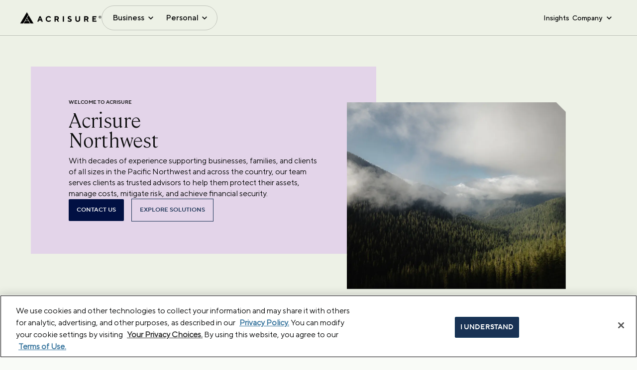

--- FILE ---
content_type: application/javascript; charset=UTF-8
request_url: https://www.acrisure.com/cdn-cgi/challenge-platform/scripts/jsd/main.js
body_size: 4408
content:
window._cf_chl_opt={VnHPF6:'b'};~function(T2,b,G,e,o,v,i,V){T2=F,function(B,c,Tz,T1,j,Y){for(Tz={B:241,c:218,j:176,Y:182,a:152,J:199,y:191,R:197,W:248,I:252,M:148},T1=F,j=B();!![];)try{if(Y=-parseInt(T1(Tz.B))/1*(parseInt(T1(Tz.c))/2)+-parseInt(T1(Tz.j))/3*(-parseInt(T1(Tz.Y))/4)+parseInt(T1(Tz.a))/5+parseInt(T1(Tz.J))/6*(parseInt(T1(Tz.y))/7)+-parseInt(T1(Tz.R))/8+parseInt(T1(Tz.W))/9+-parseInt(T1(Tz.I))/10*(-parseInt(T1(Tz.M))/11),Y===c)break;else j.push(j.shift())}catch(a){j.push(j.shift())}}(T,739442),b=this||self,G=b[T2(154)],e={},e[T2(195)]='o',e[T2(215)]='s',e[T2(240)]='u',e[T2(231)]='z',e[T2(142)]='n',e[T2(226)]='I',e[T2(222)]='b',o=e,b[T2(232)]=function(B,j,Y,J,Ta,TY,Tg,T7,R,W,I,M,S,P){if(Ta={B:149,c:157,j:174,Y:149,a:157,J:245,y:146,R:158,W:158,I:201,M:237,S:250,P:160,x:163},TY={B:211,c:250,j:189},Tg={B:166,c:221,j:181,Y:173},T7=T2,j===null||j===void 0)return J;for(R=O(j),B[T7(Ta.B)][T7(Ta.c)]&&(R=R[T7(Ta.j)](B[T7(Ta.Y)][T7(Ta.a)](j))),R=B[T7(Ta.J)][T7(Ta.y)]&&B[T7(Ta.R)]?B[T7(Ta.J)][T7(Ta.y)](new B[(T7(Ta.W))](R)):function(x,T8,A){for(T8=T7,x[T8(TY.B)](),A=0;A<x[T8(TY.c)];x[A+1]===x[A]?x[T8(TY.j)](A+1,1):A+=1);return x}(R),W='nAsAaAb'.split('A'),W=W[T7(Ta.I)][T7(Ta.M)](W),I=0;I<R[T7(Ta.S)];M=R[I],S=U(B,j,M),W(S)?(P='s'===S&&!B[T7(Ta.P)](j[M]),T7(Ta.x)===Y+M?y(Y+M,S):P||y(Y+M,j[M])):y(Y+M,S),I++);return J;function y(x,A,T6){T6=F,Object[T6(Tg.B)][T6(Tg.c)][T6(Tg.j)](J,A)||(J[A]=[]),J[A][T6(Tg.Y)](x)}},v=T2(247)[T2(186)](';'),i=v[T2(201)][T2(237)](v),b[T2(217)]=function(B,j,Tw,T9,Y,J,y,R){for(Tw={B:236,c:250,j:250,Y:256,a:173,J:184},T9=T2,Y=Object[T9(Tw.B)](j),J=0;J<Y[T9(Tw.c)];J++)if(y=Y[J],y==='f'&&(y='N'),B[y]){for(R=0;R<j[Y[J]][T9(Tw.j)];-1===B[y][T9(Tw.Y)](j[Y[J]][R])&&(i(j[Y[J]][R])||B[y][T9(Tw.a)]('o.'+j[Y[J]][R])),R++);}else B[y]=j[Y[J]][T9(Tw.J)](function(W){return'o.'+W})},V=function(TC,TD,TL,TA,Tt,TG,c,j,Y){return TC={B:147,c:161},TD={B:213,c:173,j:213,Y:258,a:213,J:203,y:173,R:213},TL={B:250},TA={B:250,c:203,j:166,Y:221,a:181,J:166,y:221,R:251,W:173,I:173,M:173,S:213,P:173,x:173,A:173,m:173,L:258},Tt={B:153,c:203},TG=T2,c=String[TG(TC.B)],j={'h':function(a){return a==null?'':j.g(a,6,function(J,Te){return Te=F,Te(Tt.B)[Te(Tt.c)](J)})},'g':function(J,y,R,To,W,I,M,S,P,x,A,L,D,C,E,H,K,T0){if(To=TG,null==J)return'';for(I={},M={},S='',P=2,x=3,A=2,L=[],D=0,C=0,E=0;E<J[To(TA.B)];E+=1)if(H=J[To(TA.c)](E),Object[To(TA.j)][To(TA.Y)][To(TA.a)](I,H)||(I[H]=x++,M[H]=!0),K=S+H,Object[To(TA.j)][To(TA.Y)][To(TA.a)](I,K))S=K;else{if(Object[To(TA.J)][To(TA.y)][To(TA.a)](M,S)){if(256>S[To(TA.R)](0)){for(W=0;W<A;D<<=1,y-1==C?(C=0,L[To(TA.W)](R(D)),D=0):C++,W++);for(T0=S[To(TA.R)](0),W=0;8>W;D=D<<1.04|1&T0,C==y-1?(C=0,L[To(TA.I)](R(D)),D=0):C++,T0>>=1,W++);}else{for(T0=1,W=0;W<A;D=T0|D<<1.57,y-1==C?(C=0,L[To(TA.W)](R(D)),D=0):C++,T0=0,W++);for(T0=S[To(TA.R)](0),W=0;16>W;D=T0&1|D<<1,C==y-1?(C=0,L[To(TA.M)](R(D)),D=0):C++,T0>>=1,W++);}P--,0==P&&(P=Math[To(TA.S)](2,A),A++),delete M[S]}else for(T0=I[S],W=0;W<A;D=T0&1.56|D<<1.17,C==y-1?(C=0,L[To(TA.P)](R(D)),D=0):C++,T0>>=1,W++);S=(P--,0==P&&(P=Math[To(TA.S)](2,A),A++),I[K]=x++,String(H))}if(''!==S){if(Object[To(TA.J)][To(TA.y)][To(TA.a)](M,S)){if(256>S[To(TA.R)](0)){for(W=0;W<A;D<<=1,C==y-1?(C=0,L[To(TA.W)](R(D)),D=0):C++,W++);for(T0=S[To(TA.R)](0),W=0;8>W;D=T0&1|D<<1,C==y-1?(C=0,L[To(TA.x)](R(D)),D=0):C++,T0>>=1,W++);}else{for(T0=1,W=0;W<A;D=D<<1.54|T0,y-1==C?(C=0,L[To(TA.A)](R(D)),D=0):C++,T0=0,W++);for(T0=S[To(TA.R)](0),W=0;16>W;D=T0&1.55|D<<1.52,y-1==C?(C=0,L[To(TA.P)](R(D)),D=0):C++,T0>>=1,W++);}P--,P==0&&(P=Math[To(TA.S)](2,A),A++),delete M[S]}else for(T0=I[S],W=0;W<A;D=D<<1|1.2&T0,C==y-1?(C=0,L[To(TA.W)](R(D)),D=0):C++,T0>>=1,W++);P--,P==0&&A++}for(T0=2,W=0;W<A;D=D<<1.15|1.32&T0,C==y-1?(C=0,L[To(TA.m)](R(D)),D=0):C++,T0>>=1,W++);for(;;)if(D<<=1,y-1==C){L[To(TA.W)](R(D));break}else C++;return L[To(TA.L)]('')},'j':function(a,Tm,Ts){return Tm={B:251},Ts=TG,a==null?'':a==''?null:j.i(a[Ts(TL.B)],32768,function(J,TU){return TU=Ts,a[TU(Tm.B)](J)})},'i':function(J,y,R,TO,W,I,M,S,P,x,A,L,D,C,E,H,T0,K){for(TO=TG,W=[],I=4,M=4,S=3,P=[],L=R(0),D=y,C=1,x=0;3>x;W[x]=x,x+=1);for(E=0,H=Math[TO(TD.B)](2,2),A=1;A!=H;K=D&L,D>>=1,D==0&&(D=y,L=R(C++)),E|=(0<K?1:0)*A,A<<=1);switch(E){case 0:for(E=0,H=Math[TO(TD.B)](2,8),A=1;A!=H;K=D&L,D>>=1,0==D&&(D=y,L=R(C++)),E|=(0<K?1:0)*A,A<<=1);T0=c(E);break;case 1:for(E=0,H=Math[TO(TD.B)](2,16),A=1;A!=H;K=D&L,D>>=1,0==D&&(D=y,L=R(C++)),E|=A*(0<K?1:0),A<<=1);T0=c(E);break;case 2:return''}for(x=W[3]=T0,P[TO(TD.c)](T0);;){if(C>J)return'';for(E=0,H=Math[TO(TD.B)](2,S),A=1;A!=H;K=L&D,D>>=1,D==0&&(D=y,L=R(C++)),E|=(0<K?1:0)*A,A<<=1);switch(T0=E){case 0:for(E=0,H=Math[TO(TD.j)](2,8),A=1;H!=A;K=L&D,D>>=1,0==D&&(D=y,L=R(C++)),E|=(0<K?1:0)*A,A<<=1);W[M++]=c(E),T0=M-1,I--;break;case 1:for(E=0,H=Math[TO(TD.B)](2,16),A=1;A!=H;K=D&L,D>>=1,0==D&&(D=y,L=R(C++)),E|=A*(0<K?1:0),A<<=1);W[M++]=c(E),T0=M-1,I--;break;case 2:return P[TO(TD.Y)]('')}if(I==0&&(I=Math[TO(TD.a)](2,S),S++),W[T0])T0=W[T0];else if(M===T0)T0=x+x[TO(TD.J)](0);else return null;P[TO(TD.y)](T0),W[M++]=x+T0[TO(TD.J)](0),I--,x=T0,I==0&&(I=Math[TO(TD.R)](2,S),S++)}}},Y={},Y[TG(TC.c)]=j.h,Y}(),X();function z(TW,TN,B,c,j,Y){return TW={B:216,c:234,j:238},TN=T2,B=b[TN(TW.B)],c=3600,j=Math[TN(TW.c)](+atob(B.t)),Y=Math[TN(TW.c)](Date[TN(TW.j)]()/1e3),Y-j>c?![]:!![]}function Z(B,TR,TF){return TR={B:246},TF=T2,Math[TF(TR.B)]()<B}function s(B,c,Tf,T3){return Tf={B:200,c:166,j:198,Y:181,a:256,J:223},T3=T2,c instanceof B[T3(Tf.B)]&&0<B[T3(Tf.B)][T3(Tf.c)][T3(Tf.j)][T3(Tf.Y)](c)[T3(Tf.a)](T3(Tf.J))}function O(B,TX,T5,c){for(TX={B:174,c:236,j:230},T5=T2,c=[];B!==null;c=c[T5(TX.B)](Object[T5(TX.c)](B)),B=Object[T5(TX.j)](B));return c}function U(B,j,Y,TV,T4,J){T4=(TV={B:141,c:245,j:255,Y:259},T2);try{return j[Y][T4(TV.B)](function(){}),'p'}catch(y){}try{if(j[Y]==null)return j[Y]===void 0?'u':'x'}catch(R){return'i'}return B[T4(TV.c)][T4(TV.j)](j[Y])?'a':j[Y]===B[T4(TV.c)]?'p5':!0===j[Y]?'T':j[Y]===!1?'F':(J=typeof j[Y],T4(TV.Y)==J?s(B,j[Y])?'N':'f':o[J]||'?')}function f(B,c,TP,TS,TM,TI,TB,j,Y){TP={B:216,c:190,j:244,Y:178,a:207,J:188,y:183,R:249,W:156,I:179,M:227,S:210,P:254,x:192,A:161,m:185},TS={B:257},TM={B:165,c:206,j:187,Y:165},TI={B:179},TB=T2,j=b[TB(TP.B)],Y=new b[(TB(TP.c))](),Y[TB(TP.j)](TB(TP.Y),TB(TP.a)+b[TB(TP.J)][TB(TP.y)]+TB(TP.R)+j.r),j[TB(TP.W)]&&(Y[TB(TP.I)]=5e3,Y[TB(TP.M)]=function(Tc){Tc=TB,c(Tc(TI.B))}),Y[TB(TP.S)]=function(Tp){Tp=TB,Y[Tp(TM.B)]>=200&&Y[Tp(TM.B)]<300?c(Tp(TM.c)):c(Tp(TM.j)+Y[Tp(TM.Y)])},Y[TB(TP.P)]=function(Tj){Tj=TB,c(Tj(TS.B))},Y[TB(TP.x)](V[TB(TP.A)](JSON[TB(TP.m)](B)))}function g(j,Y,TK,TZ,a,J,y){if(TK={B:219,c:156,j:206,Y:228,a:214,J:169,y:150,R:168,W:214,I:169,M:242,S:229,P:150,x:168},TZ=T2,a=TZ(TK.B),!j[TZ(TK.c)])return;Y===TZ(TK.j)?(J={},J[TZ(TK.Y)]=a,J[TZ(TK.a)]=j.r,J[TZ(TK.J)]=TZ(TK.j),b[TZ(TK.y)][TZ(TK.R)](J,'*')):(y={},y[TZ(TK.Y)]=a,y[TZ(TK.W)]=j.r,y[TZ(TK.I)]=TZ(TK.M),y[TZ(TK.S)]=Y,b[TZ(TK.P)][TZ(TK.x)](y,'*'))}function T(Td){return Td='map,stringify,split,http-code:,_cf_chl_opt,splice,XMLHttpRequest,252TKstFa,send,chlApiUrl,readyState,object,removeChild,9752256hxGeHk,toString,14808qCScVL,Function,includes,addEventListener,charAt,error on cf_chl_props,/b/ov1/0.7187018816266122:1764548568:K1ptX6Q0zX6LKNnGAwR6tWjwIwkod5RQlKFU4khKer8/,success,/cdn-cgi/challenge-platform/h/,navigator,chlApiRumWidgetAgeMs,onload,sort,chlApiSitekey,pow,sid,string,__CF$cv$params,Jxahl3,10552piBnlY,cloudflare-invisible,contentWindow,hasOwnProperty,boolean,[native code],msg,NUDr6,bigint,ontimeout,source,detail,getPrototypeOf,symbol,BAnB4,DOMContentLoaded,floor,clientInformation,keys,bind,now,/invisible/jsd,undefined,71XYTAGn,error,appendChild,open,Array,random,_cf_chl_opt;WVJdi2;tGfE6;eHFr4;rZpcH7;DMab5;uBWD2;TZOO6;NFIEc5;SBead5;rNss8;ssnu4;WlNXb1;QNPd6;BAnB4;Jxahl3;fLDZ5;fAvt5,897849JhGvvv,/jsd/oneshot/13c98df4ef2d/0.7187018816266122:1764548568:K1ptX6Q0zX6LKNnGAwR6tWjwIwkod5RQlKFU4khKer8/,length,charCodeAt,610kLJtBA,errorInfoObject,onerror,isArray,indexOf,xhr-error,join,function,catch,number,tabIndex,style,iframe,from,fromCharCode,135916ekzhTn,Object,parent,onreadystatechange,3689475pnVHgN,WUudNhzcJR6Zxf8YqTFM1g$w-XS5LyVmGKrvjAt+klIHo3D7B2EeiP0QOnb9Csp4a,document,display: none,api,getOwnPropertyNames,Set,createElement,isNaN,vorILIbZi,chctx,d.cookie,chlApiClientVersion,status,prototype,contentDocument,postMessage,event,jsd,mAxV0,body,push,concat,loading,75TpqAtD,BHcSU3,POST,timeout,wfJU3,call,104456XUtSSB,VnHPF6'.split(','),T=function(){return Td},T()}function X(TH,Tq,TE,Tv,B,c,j,Y,a){if(TH={B:216,c:156,j:194,Y:175,a:202,J:202,y:233,R:151,W:151},Tq={B:194,c:175,j:151},TE={B:204},Tv=T2,B=b[Tv(TH.B)],!B)return;if(!z())return;(c=![],j=B[Tv(TH.c)]===!![],Y=function(Ti,J){if(Ti=Tv,!c){if(c=!![],!z())return;J=h(),f(J.r,function(y){g(B,y)}),J.e&&Q(Ti(TE.B),J.e)}},G[Tv(TH.j)]!==Tv(TH.Y))?Y():b[Tv(TH.a)]?G[Tv(TH.J)](Tv(TH.y),Y):(a=G[Tv(TH.R)]||function(){},G[Tv(TH.W)]=function(Th){Th=Tv,a(),G[Th(Tq.B)]!==Th(Tq.c)&&(G[Th(Tq.j)]=a,Y())})}function Q(Y,a,Tr,Tb,J,y,R,W,I,M,S,P){if(Tr={B:224,c:242,j:216,Y:207,a:188,J:183,y:205,R:239,W:190,I:244,M:178,S:179,P:227,x:212,A:188,m:180,L:193,D:225,C:209,l:177,E:164,n:171,H:253,K:162,d:228,k:170,T0:192,Tt:161},Tb=T2,!Z(.01))return![];y=(J={},J[Tb(Tr.B)]=Y,J[Tb(Tr.c)]=a,J);try{R=b[Tb(Tr.j)],W=Tb(Tr.Y)+b[Tb(Tr.a)][Tb(Tr.J)]+Tb(Tr.y)+R.r+Tb(Tr.R),I=new b[(Tb(Tr.W))](),I[Tb(Tr.I)](Tb(Tr.M),W),I[Tb(Tr.S)]=2500,I[Tb(Tr.P)]=function(){},M={},M[Tb(Tr.x)]=b[Tb(Tr.A)][Tb(Tr.m)],M[Tb(Tr.L)]=b[Tb(Tr.a)][Tb(Tr.D)],M[Tb(Tr.C)]=b[Tb(Tr.A)][Tb(Tr.l)],M[Tb(Tr.E)]=b[Tb(Tr.A)][Tb(Tr.n)],S=M,P={},P[Tb(Tr.H)]=y,P[Tb(Tr.K)]=S,P[Tb(Tr.d)]=Tb(Tr.k),I[Tb(Tr.T0)](V[Tb(Tr.Tt)](P))}catch(x){}}function h(Ty,TT,j,Y,a,J,y){TT=(Ty={B:159,c:145,j:144,Y:155,a:143,J:172,y:243,R:220,W:235,I:208,M:167,S:196},T2);try{return j=G[TT(Ty.B)](TT(Ty.c)),j[TT(Ty.j)]=TT(Ty.Y),j[TT(Ty.a)]='-1',G[TT(Ty.J)][TT(Ty.y)](j),Y=j[TT(Ty.R)],a={},a=BAnB4(Y,Y,'',a),a=BAnB4(Y,Y[TT(Ty.W)]||Y[TT(Ty.I)],'n.',a),a=BAnB4(Y,j[TT(Ty.M)],'d.',a),G[TT(Ty.J)][TT(Ty.S)](j),J={},J.r=a,J.e=null,J}catch(R){return y={},y.r={},y.e=R,y}}function F(N,B,c){return c=T(),F=function(p,j,b){return p=p-141,b=c[p],b},F(N,B)}}()